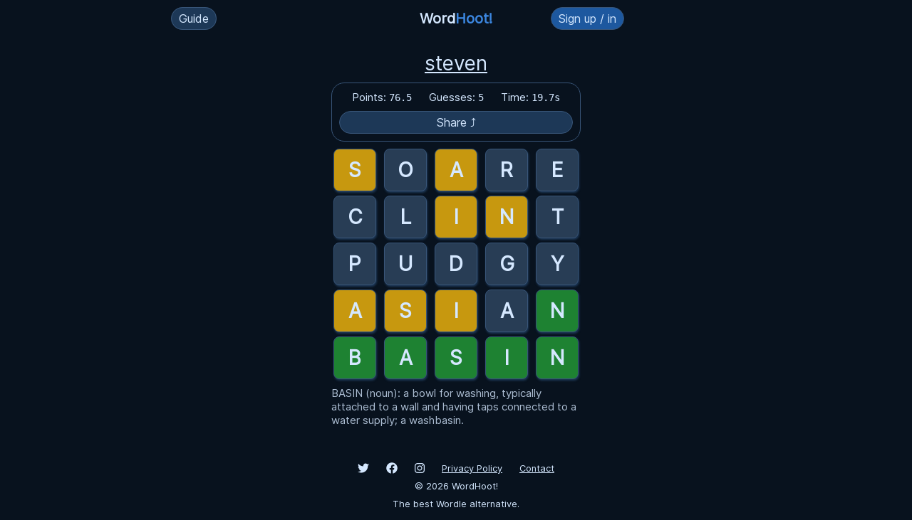

--- FILE ---
content_type: text/html; charset=utf-8
request_url: https://wordhoot.com/g/Xnj8wzzLiY
body_size: 2153
content:
<!DOCTYPE html>
<html lang="en">
  <head>
    <meta name="viewport" content="width=device-width, initial-scale=1.0, user-scalable=no">
    
    <title>WordHoot!</title>
    <link rel='stylesheet' href='/css/style.min.css?v=2022-03-01'/>
    <link rel="apple-touch-icon" sizes="180x180" href="/apple-touch-icon.png">
    <link rel="icon" type="image/png" sizes="32x32" href="/favicon-32x32.png">
    <link rel="icon" type="image/png" sizes="16x16" href="/favicon-16x16.png">
    <link rel="manifest" href="/manifest.json">
    <link rel="mask-icon" href="/safari-pinned-tab.svg" color="#5bbad5">
    <meta name="msapplication-TileColor" content="#2d89ef">
    <meta name="theme-color" content="#ffffff">

    <meta name="description" content="WordHoot is a word guessing game inspired by Wordle. Featuring multiplayer, unlimited plays and guesses, detailed playing history and stats, and a points system for competitive play." />

    <script async src="https://www.googletagmanager.com/gtag/js?id=G-CZCEDHSEDW"></script>
    <script>window.dataLayer = window.dataLayer || [];function gtag(){dataLayer.push(arguments);}gtag('js', new Date());gtag('config', 'G-CZCEDHSEDW');</script>
  </head>
  <body>
    <header>
      <div class="header-left">
        <div>
          <label for="how-to-toggle" class="button how-to-button">Guide</label>
          <input type="checkbox" id="how-to-toggle" style="display: none;">
          <div class="how-to">
            <label for="how-to-toggle" class="close-how-to">×</label>
            <p><strong>WordHoot</strong> is a word guessing game inspired by Wordle.</p>
            <ul>
              <li>Enter any 5-letter word to guess.</li>
              <li><span style="background: #526478">Gray</span> letters are not in the answer.</li>
              <li><span class="order-bg">Yellow</span> letters are in the in answer but in the wrong order.</li>
              <li><span class="correct-bg">Green</span> letters are in the answer and in the correct order.</li>
              <li>
                You have unlimited guesses.
                <ul>
                  <li>Guess the word within 6 tries to keep your winning streak going.</li>
                </ul>
              </li>
              <li>
                Points are calculated from your number of guesses and time.
                <ul>
                  <li>Each guess after 6 guesses will be penalized more.</li>
                </ul>
              </li>
              <li>Click "Time" in the stats box to hide timer and points (Casual Mode).</li>
            </ul>
            <p><a href="/sign-up-in">Sign in</a> to keep your playing history &amp; streaks, and get access to all upcoming features.</p>
            <p>Upcoming features: speedruns, achievements, and custom colors.</p>

            <div class="add-to-home-wrapper">
              <button class="add-to-home">Install App</button>
              <button class="mute-toggle">
                <img class="sound-off" src="/image/icons/sound-off.svg" alt="WordHoot Unmute Toggle">
                <img class="sound-on hidden" src="/image/icons/sound-on.svg" alt="WordHoot Unmute Toggle">
              </button>
            </div>
          </div>
        </div>
      </div>
      <div class="header-mid"><a class="logo" href="/">Word<span>Hoot!</span></a></div>
      <div class="header-right">
        
        <a class="button" href="/sign-up-in">Sign up / in</a>
      </div>
    </header>


<div class="toolbar">
  <h1>
        <a href="/u/steven">steven</a>
      </h1>
  <div class="stats replay-stats">
    <div><span>Points: </span><span class="points">76.5</span></div>
    <div><span>Guesses: </span><span class="guesses">5</span></div>
    <div class="timer-wrapper"><span>Time: </span><span class="timer">19.7s</span></div>
    <div class="share-link button">Share ⤴</div>
  </div>

</div>

<div class="game game-replay" id="Xnj8wzzLiY">

  
    <div class="row">
  
    <input readonly disabled type="text" maxlength="1" value="S" class="letter_1 order">
    <input readonly disabled type="text" maxlength="1" value="O" class="letter_2 nah">
    <input readonly disabled type="text" maxlength="1" value="A" class="letter_3 order">
    <input readonly disabled type="text" maxlength="1" value="R" class="letter_4 nah">
    <input readonly disabled type="text" maxlength="1" value="E" class="letter_5 nah">
  </div>
  
    <div class="row">
  
    <input readonly disabled type="text" maxlength="1" value="C" class="letter_1 nah">
    <input readonly disabled type="text" maxlength="1" value="L" class="letter_2 nah">
    <input readonly disabled type="text" maxlength="1" value="I" class="letter_3 order">
    <input readonly disabled type="text" maxlength="1" value="N" class="letter_4 order">
    <input readonly disabled type="text" maxlength="1" value="T" class="letter_5 nah">
  </div>
  
    <div class="row">
  
    <input readonly disabled type="text" maxlength="1" value="P" class="letter_1 nah">
    <input readonly disabled type="text" maxlength="1" value="U" class="letter_2 nah">
    <input readonly disabled type="text" maxlength="1" value="D" class="letter_3 nah">
    <input readonly disabled type="text" maxlength="1" value="G" class="letter_4 nah">
    <input readonly disabled type="text" maxlength="1" value="Y" class="letter_5 nah">
  </div>
  
    <div class="row">
  
    <input readonly disabled type="text" maxlength="1" value="A" class="letter_1 order">
    <input readonly disabled type="text" maxlength="1" value="S" class="letter_2 order">
    <input readonly disabled type="text" maxlength="1" value="I" class="letter_3 order">
    <input readonly disabled type="text" maxlength="1" value="A" class="letter_4 nah">
    <input readonly disabled type="text" maxlength="1" value="N" class="letter_5 correct">
  </div>
  
    <div class="row">
  
    <input readonly disabled type="text" maxlength="1" value="B" class="letter_1 correct">
    <input readonly disabled type="text" maxlength="1" value="A" class="letter_2 correct">
    <input readonly disabled type="text" maxlength="1" value="S" class="letter_3 correct">
    <input readonly disabled type="text" maxlength="1" value="I" class="letter_4 correct">
    <input readonly disabled type="text" maxlength="1" value="N" class="letter_5 correct">
  </div>
  
</div>
<input type="hidden" id="final-word" style="display: none;" value="BASIN">

<div class="definition-wrapper">
  <span class="word-def">BASIN (noun): a bowl for washing, typically attached to a wall and having taps connected to a water supply; a washbasin.</span>
  <span class="word-example">
      </span>
</div>


<div class="share-text-area">
  <textarea name="share-text" id="share-text" cols="30" rows="5"></textarea>
</div>

  <div id="message-box">
    <div id="message-box-wrapper">
      <div class="message-box-close"><div>×</div></div>
      
      <p id="message-box-text"></p>
    </div>
  </div>

  <footer>
    <a href="https://twitter.com/wordhoot"><img src="/image/icons/twitter.svg" alt="WordHoot Twitter"></a>
    <a href="https://www.facebook.com/WordHoot"><img src="/image/icons/fb.svg" alt="WordHoot Facebook"></a>
    <a href="https://www.instagram.com/wordhoot/"><img src="/image/icons/instagram.svg" alt="WordHoot Instagram"></a>
    <a href="/privacy">Privacy Policy</a>
    <a href="/contact">Contact</a>
    <div style="margin: 10px;">© <span class="current-year">2022</span> WordHoot!</div>
    <p>The best Wordle alternative.</p>
  </footer>
  <script src="/js/jquery.min.js"></script>
  <script src="/js/socket.io.min.js"></script>
  <script src="/js/main.min.js?v=2022-03-01"></script>
  <script defer src="https://static.cloudflareinsights.com/beacon.min.js/vcd15cbe7772f49c399c6a5babf22c1241717689176015" integrity="sha512-ZpsOmlRQV6y907TI0dKBHq9Md29nnaEIPlkf84rnaERnq6zvWvPUqr2ft8M1aS28oN72PdrCzSjY4U6VaAw1EQ==" data-cf-beacon='{"version":"2024.11.0","token":"dc624771aee24c67a0af13dea7c3cace","r":1,"server_timing":{"name":{"cfCacheStatus":true,"cfEdge":true,"cfExtPri":true,"cfL4":true,"cfOrigin":true,"cfSpeedBrain":true},"location_startswith":null}}' crossorigin="anonymous"></script>
</body>
</html>

